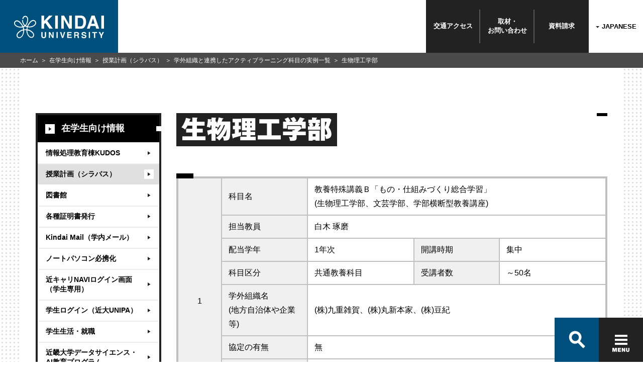

--- FILE ---
content_type: text/html
request_url: https://www.kindai.ac.jp/for-students/syllabus/active-learning/bost/
body_size: 42062
content:
<!DOCTYPE html>
<html lang="ja">
<head>
  <title>生物理工学部 | 学外組織と連携したアクティブラーニング科目の実例一覧 | 近畿大学</title>
  <meta charset="UTF-8">
<meta http-equiv="X-UA-Compatible" content="IE=edge">
<meta name="viewport" content="width=device-width,initial-scale=1.0">
  <meta name="description" content="近畿大学公式ウェブサイト。このページは、在学生向け情報、授業計画（シラバス）、学外組織と連携したアクティブラーニング科目の実例一覧、生物理工学部に関する情報をご覧頂けます。">
  <meta name="keywords" content="近畿大学,近大,kindai University,KINDAI,近畿大学大学院,東大阪市,大阪,近畿,西日本,大学,私立大学,法学部,経済学部,経営学部,理工学部,建築学部,薬学部,文芸学部,総合社会学部,国際学部,情報学部,農学部,医学部,生物理工学部,工学部,産業理工学部,短期大学部,大学院,通信教育部,教職教育部">
  <meta property="og:type" content="article">
  <meta property="og:title" content="生物理工学部 | 学外組織と連携したアクティブラーニング科目の実例一覧 | 近畿大学">
  <meta property="og:url" content="https://www.kindai.ac.jp/for-students/syllabus/active-learning/bost/index.html">
  <meta property="og:image" content="https://www.kindai.ac.jp/img/ogimg/ogp.jpg">
  <meta property="og:description" content="近畿大学公式ウェブサイト。このページは、在学生向け情報、授業計画（シラバス）、学外組織と連携したアクティブラーニング科目の実例一覧、生物理工学部に関する情報をご覧頂けます。">
  <meta property="og:site_name" content="近畿大学">
  <meta property="og:locale" content="ja_JP">
  <!-- 共通 CSS START -->
<link rel="stylesheet" href="/v2/css/common/common.css" media="all">
<link rel="stylesheet" href="/v2/css/common/magnific-popup.css">
<!-- 共通 CSS END -->

  <!-- 個別 CSS START -->
  <!-- 個別 CSS END -->
  <!-- 共通 JS START -->
<!-- 共通 JS END -->
  <!-- 個別 JS START -->
  <!-- 個別 JS END -->
<!-- Google Tag Manager -->
<script>(function(w,d,s,l,i){w[l]=w[l]||[];w[l].push({'gtm.start':
new Date().getTime(),event:'gtm.js'});var f=d.getElementsByTagName(s)[0],
j=d.createElement(s),dl=l!='dataLayer'?'&l='+l:'';j.async=true;j.src=
'https://www.googletagmanager.com/gtm.js?id='+i+dl;f.parentNode.insertBefore(j,f);
})(window,document,'script','dataLayer','GTM-PCPK8NN');</script>
<!-- End Google Tag Manager -->
</head>
<body class="_category_official-lower_detail">
<!-- Google Tag Manager (noscript) -->
<noscript><iframe src="https://www.googletagmanager.com/ns.html?id=GTM-PCPK8NN"
height="0" width="0" style="display:none;visibility:hidden"></iframe></noscript>
<!-- End Google Tag Manager (noscript) -->

<!-- Google Tag Manager -->
<noscript><iframe src="//www.googletagmanager.com/ns.html?id=GTM-PQP67F" 
height="0" width="0" style="display:none;visibility:hidden"></iframe></noscript>
<script>(function(w,d,s,l,i){w[l]=w[l]||[];w[l].push({'gtm.start':
new Date().getTime(),event:'gtm.js'});var f=d.getElementsByTagName(s)[0],
j=d.createElement(s),dl=l!='dataLayer'?'&l='+l:'';j.async=true;j.src=
'//www.googletagmanager.com/gtm.js?id='+i+dl;f.parentNode.insertBefore(j,f);
})(window,document,'script','dataLayer','GTM-PQP67F');</script>
<!-- End Google Tag Manager -->


<header class="global_header">
  <div class="header_inner">
    <a href="/">
      <p class="header_logo">
        <span>
          <svg id="logo" xmlns="http://www.w3.org/2000/svg" viewBox="0 0 184 46">
            <defs></defs>
            <title>KINDAI UNIVERSITY</title>
            <path class="cls-1 logo-icon" d="M149.7,660.9a5.4,5.4,0,0,0-3.7-2.2,6.9,6.9,0,0,0-3.6.5,10.8,10.8,0,0,0-3.1,2.1,33,33,0,0,0-2.7,3l-1.4,1.9-.9,1.4-1,1.8-.8,1.7-1.2-.4-1.3-.7a15.3,15.3,0,0,0,2-2.8,19.7,19.7,0,0,0,1.6-3.7,23.3,23.3,0,0,0,1-5.9,9.7,9.7,0,0,0-.7-3.8,6.8,6.8,0,0,0-1.7-2.4,5.6,5.6,0,0,0-3.8-1.2,5.5,5.5,0,0,0-3.6,1.7,6.4,6.4,0,0,0-1.9,5h1.9a4.8,4.8,0,0,1,.6-2.5,4.3,4.3,0,0,1,2.8-2.1,3.4,3.4,0,0,1,3,.9c1.6,1.6,1.7,4,1.4,6.6a18,18,0,0,1-1.9,6.2,13.9,13.9,0,0,1-2.3,3.2,13.3,13.3,0,0,1-1.7-1.9,15.4,15.4,0,0,1-2.3-4.8,16.4,16.4,0,0,1-.5-3.7H122a16.5,16.5,0,0,0,3,9.3,15.3,15.3,0,0,0,1.9,2.2,15.6,15.6,0,0,1-2.4,1c-.2-.5-1.1-2.1-1.6-2.8s-1.6-2.2-2.3-3.1-2.1-2.3-2.8-3.1a15.8,15.8,0,0,0-2.1-1.6,9.2,9.2,0,0,0-2-.9,5.9,5.9,0,0,0-7.9,5.9,6,6,0,0,0,1.1,3.1,12.2,12.2,0,0,0,4.9,3.8,15.2,15.2,0,0,0,4.7,1.3,20.8,20.8,0,0,0,3.8.1,19.5,19.5,0,0,0,3.1-.4,15.3,15.3,0,0,1,.7,2.1,13.9,13.9,0,0,1,.3,2.2,17.4,17.4,0,0,0-5.7,2,26.5,26.5,0,0,0-4.5,3.5,12.6,12.6,0,0,0-2.8,3.8,8.3,8.3,0,0,0-.6,2.9A5.9,5.9,0,0,0,114,695c1.8.9,4.2.8,6.5-.9a12.3,12.3,0,0,0,4.2-5.5,21.9,21.9,0,0,0,1.4-5.3,30.7,30.7,0,0,0,.2-3.8,27.8,27.8,0,0,1,4.7-.1,29.2,29.2,0,0,0,.4,3.9,21.2,21.2,0,0,0,1.6,5.1,13.2,13.2,0,0,0,3.7,4.8,7.4,7.4,0,0,0,4.4,1.8,5.4,5.4,0,0,0,3.7-1.2,6,6,0,0,0,2-3.9,7,7,0,0,0-1.1-4.5,16,16,0,0,0-3.3-3.5,20.8,20.8,0,0,0-3.7-2.5,18.9,18.9,0,0,0-5.7-1.7,17.2,17.2,0,0,1,.8-4.3l2.8.3a18.7,18.7,0,0,0,5.1-.5,15.3,15.3,0,0,0,4.1-1.6,12.6,12.6,0,0,0,3.2-2.4,7.2,7.2,0,0,0,1.8-3,5.9,5.9,0,0,0-1.1-5.2m-30.4,11.2a14.4,14.4,0,0,1-7.5-1.6,9.4,9.4,0,0,1-3.7-3.3,3.8,3.8,0,0,1-.4-2.7,4.5,4.5,0,0,1,1.5-2.4c1.8-1.3,3.6-.8,5.3,0s3.7,3.3,5,4.7a26.1,26.1,0,0,1,3.2,4.9,16.5,16.5,0,0,1-3.2.4m4.8,11.8a16.4,16.4,0,0,1-1.7,5.2c-1.1,1.8-2.5,3.8-4.8,4.4a3.6,3.6,0,0,1-4.8-2.8c-.7-2.4,1.2-4.7,2.3-5.7a20.2,20.2,0,0,1,4.4-3.5,14.1,14.1,0,0,1,4.9-1.7,23.6,23.6,0,0,1-.3,4.2m6.9-6.4a42.3,42.3,0,0,0-4.8.1,20.4,20.4,0,0,0-1-4.5,12.3,12.3,0,0,0,3.3-1.6,11.9,11.9,0,0,0,3.4,1.6,22.3,22.3,0,0,0-.8,4.5m7.3,3.9A22.8,22.8,0,0,1,143,685a6.9,6.9,0,0,1,1.9,3.4,4.5,4.5,0,0,1-.7,3.3,3.4,3.4,0,0,1-3.1,1.5,6.6,6.6,0,0,1-4.3-2.3,12.3,12.3,0,0,1-2.8-4.7,20.1,20.1,0,0,1-1.1-6.5,17.1,17.1,0,0,1,5.5,1.8m7.1-11.8a15.1,15.1,0,0,1-6.9,2.2,16.7,16.7,0,0,1-4.2-.2,25.9,25.9,0,0,1,2.7-4.8l2.4-3a12.1,12.1,0,0,1,2.1-2,5.8,5.8,0,0,1,3.9-1.3,3.5,3.5,0,0,1,2.7,1.5,4.6,4.6,0,0,1,.9,2.2c.1,2-1.1,3.7-3.6,5.3" transform="translate(-105.8 -649.7)"/><polygon class="cls-1" points="55.9 0 61.4 0 61.4 11 71.6 0 78.8 0 67.9 10.9 79.4 26.6 72.2 26.6 64 15 61.4 17.7 61.4 26.6 55.9 26.6 55.9 0"/><rect class="cls-1" x="84.1" width="5.5" height="26.58"/><polygon class="cls-1" points="96.5 0 102.3 0 112.9 18.5 112.9 0 118.1 0 118.1 26.6 112.5 26.6 101.7 7.7 101.7 26.6 96.5 26.6 96.5 0"/><path class="cls-1" d="M246.3,650.3a8.8,8.8,0,0,1,4.5,3.4,11.8,11.8,0,0,1,1.9,4.3,20.6,20.6,0,0,1,.5,4.4,17.7,17.7,0,0,1-2.1,9,9.6,9.6,0,0,1-8.9,5H230.7V649.7h11.5a14,14,0,0,1,4.1.6m-10.2,4v17.4h5.1a5.5,5.5,0,0,0,5.5-3.9,13.6,13.6,0,0,0,.8-5.1,12.5,12.5,0,0,0-1.3-6.2q-1.3-2.2-5.1-2.2Z" transform="translate(-105.8 -649.7)"/><path class="cls-1" d="M264.3,649.7h6.3l9.4,26.6h-6l-1.8-5.5h-9.8l-1.8,5.5h-5.8Zm-.4,16.5h6.8l-3.4-10.5Z" transform="translate(-105.8 -649.7)"/><rect class="cls-1" x="178.5" width="5.5" height="26.58"/><path class="cls-1" d="M161.6,683.2h2.6v7.5a4.2,4.2,0,0,0,.3,1.8,2.5,2.5,0,0,0,4,0,4.2,4.2,0,0,0,.3-1.8v-7.5h2.6v7.5a6.3,6.3,0,0,1-.6,3q-1.1,2-4.3,2t-4.3-2a6.3,6.3,0,0,1-.6-3Z" transform="translate(-105.8 -649.7)"/><polygon class="cls-1" points="71.1 33.4 73.7 33.4 78.6 41.9 78.6 33.4 81 33.4 81 45.6 78.4 45.6 73.4 37 73.4 45.6 71.1 45.6 71.1 33.4"/><rect class="cls-1" x="86.8" y="33.4" width="2.5" height="12.25"/><polygon class="cls-1" points="102.1 33.4 104.7 33.4 100.6 45.6 98.1 45.6 94 33.4 96.7 33.4 99.4 42.7 102.1 33.4"/><polygon class="cls-1" points="117.8 35.6 111.3 35.6 111.3 38.2 117.3 38.2 117.3 40.3 111.3 40.3 111.3 43.4 118.1 43.4 118.1 45.6 108.8 45.6 108.8 33.4 117.8 33.4 117.8 35.6"/><path class="cls-1" d="M236.7,683.5a3,3,0,0,1,1.1.9,3.8,3.8,0,0,1,.6,1,3.4,3.4,0,0,1,.2,1.3,3.7,3.7,0,0,1-.4,1.7,2.5,2.5,0,0,1-1.5,1.2,2.3,2.3,0,0,1,1.2,1,4,4,0,0,1,.4,1.9v.8a6.2,6.2,0,0,0,.1,1.1,1,1,0,0,0,.5.7v.3H236l-.2-.7a6,6,0,0,1-.1-1.1v-1.1a2.3,2.3,0,0,0-.4-1.6,2.1,2.1,0,0,0-1.5-.4h-2.5v4.8h-2.5V683.2h5.9a5.4,5.4,0,0,1,1.9.3m-5.3,1.8v3.3h2.8l1.2-.2a1.4,1.4,0,0,0,.7-1.4,1.5,1.5,0,0,0-.7-1.5l-1.2-.2Z" transform="translate(-105.8 -649.7)"/><path class="cls-1" d="M246,691.6a2.5,2.5,0,0,0,.5,1.3,2.7,2.7,0,0,0,2.2.8l1.5-.2a1.4,1.4,0,0,0,1.1-1.4,1,1,0,0,0-.5-.9l-1.7-.6-1.3-.3a8.3,8.3,0,0,1-2.7-.9,3,3,0,0,1-1.2-2.6,3.5,3.5,0,0,1,1.2-2.7,5.2,5.2,0,0,1,3.6-1.1,5.5,5.5,0,0,1,3.3,1,3.6,3.6,0,0,1,1.5,3h-2.5a1.8,1.8,0,0,0-1-1.6,3.4,3.4,0,0,0-1.5-.3,2.9,2.9,0,0,0-1.6.4,1.3,1.3,0,0,0-.6,1.1,1.1,1.1,0,0,0,.6,1l1.6.5,2.1.5a5.4,5.4,0,0,1,2.1.9,3,3,0,0,1,1.1,2.5,3.5,3.5,0,0,1-1.3,2.8,5.5,5.5,0,0,1-3.7,1.1,6,6,0,0,1-3.8-1.1,3.6,3.6,0,0,1-1.4-3Z" transform="translate(-105.8 -649.7)"/><rect class="cls-1" x="152.9" y="33.4" width="2.5" height="12.25"/><polygon class="cls-1" points="169.8 33.4 169.8 35.6 166.1 35.6 166.1 45.6 163.5 45.6 163.5 35.6 159.8 35.6 159.8 33.4 169.8 33.4"/><polygon class="cls-1" points="181.1 33.4 184 33.4 179.9 41.1 179.9 45.6 177.3 45.6 177.3 41.1 173.1 33.4 176.1 33.4 178.7 38.7 181.1 33.4"/>
          </svg>
        </span>
      </p>
    </a>
    <nav class="header_links">
      <ul>
        <li><span><a href="/access/">交通<br class="only-sp">アクセス</a></span></li>
        <li><span><a href="/contact/">取材・<br>お問い<br class="only-sp">合わせ</a></span></li>
        <li><span><a href="https://kindai.jp/members/element/" target="_blank">資料<br class="only-sp">請求</a></span></li>
        <li><strong>
          <label>
            <span class="label only-pc" id="label-pc">JAPANESE</span>
            <span class="label only-sp" id="label-sp">JP</span>
            <select class="header_language only-pc" id="header_language-pc">
              <option selected>JAPANESE</option>
              <option value="/english/">ENGLISH</option>
              <option value="/taiwan/">繁體中文</option>
            </select>
            <select class="header_language only-sp" id="header_language-sp">
              <option selected>JP</option>
              <option value="/english/">EN</option>
              <option value="/taiwan/">繁體中文</option>
            </select>
          </label>
        </strong></li>
      </ul>
    </nav>
  </div><!-- /header_inner -->
</header>
<script>
</script>

<div class="global_container">
  <div class="global_body">
    <section>
      <div class="global_inner">
        <aside>
          <nav class="local_navigation">            
            <ul>
               <li><a href="/for-students/"><span>在学生向け情報</span></a>
               <ul>
                   <li><a href="http://kudos.kindai.ac.jp/" target="_blank" class="_icon_blank"><span>情報処理教育棟KUDOS</span></a> </li>
                   <li><a href="/for-students/syllabus/"><span>授業計画（シラバス）</span></a></li>
                   <li><a href="/about-kindai/campus-guide/library/"><span>図書館</span></a> </li>
                   <li><a href="/campus-life/certificate/undergraduate/"><span>各種証明書発行</span></a> </li>
                   <li><a href="http://mail.kindai.ac.jp/" target="_blank" class="_icon_blank"><span>Kindai Mail（学内メール）</span></a> </li>
                   <li><a href="/for-students/laptop/"><span>ノートパソコン必携化</span></a></li>
                   <li><a href="https://www2.kyujin-navi.com/sp301/" target="_blank" class="_icon_blank"><span>近キャリNAVIログイン画面（学生専用）</span></a> </li>
                   <li><a href="http://kudos.kindai.ac.jp/cms/html/cs_login_std.html" target="_blank" class="_icon_blank"><span>学生ログイン（近大UNIPA）</span></a> </li>
                   <li><a href="/campus-life/index.html"><span>学生生活・就職</span></a> </li>
                   <li><a href="/for-students/dataliteracy/"><span>近畿大学データサイエンス・<br>AI教育プログラム</span></a> </li>
                   <li><a href="/for-students/consortium-osaka/"><span>大学コンソーシアム大阪<br />
                   単位互換制度</span></a> </li>
                   <li><a href="/career/" target="_blank" class="_icon_blank"><span>近畿大学キャリアセンター</span></a> </li>
                   <li><a href="https://100th.kindai.ac.jp/" target="_blank" class="_icon_blank"><span>創立100周年記念サイト</span></a> </li>
               </ul>
               </li>
               <li><a href="/for-parents/"><span>保護者向け情報</span></a> </li>
               <li><a href="/for-graduate/"><span>卒業生向けサービス</span></a>
               <ul>
                   <li><a href="/for-graduate/koyukai/"><span>校友会のご案内</span></a> </li>
                   <li><a href="/for-graduate/event/"><span>卒業生向け各種イベント紹介</span></a> </li>
                   <li><a href="/for-graduate/service/"><span>卒業生への各種サービス・優待</span></a> </li>
                   <li><a href="/for-graduate/links/"><span>関連リンク集・お問い合わせ先</span></a> </li>
                   <li><a href="https://100th.kindai.ac.jp/" target="_blank" class="_icon_blank"><span>創立100周年記念サイト</span></a> </li>
               </ul>
               </li>
               <li><a href="https://www.kindai-sc.jp/for-staff/" target="_blank"><span>教職員向け情報</span></a> </li>
            </ul>
</nav>
        </aside>
        <main>
          <h1 class="module_title-type01"><span>生物理工学部</span></h1>
          <div class="module_table-type01 _noFixed" id="cont01">
            <table>
              <tbody>
                <tr>
                  <th rowspan="7" class="_type02 _width-per10 _text_align-center">1</th>
                  <th class="_type02 _width-per20">科目名</th>
                  <td class="_width-per70" colspan="3">教養特殊講義Ｂ「もの・仕組みづくり総合学習」<br />(生物理工学部、文芸学部、学部横断型教養講座)</td>
                </tr>
                <tr>
                  <th class="_type02 _width-per20">担当教員</th>
                  <td class="_width-per70" colspan="3">白木 琢磨</td>
                </tr>
                <tr>
                  <th class="_type02 _width-per20">配当学年</th>
                  <td class="_width-per25">1年次</td>
                  <th class="_type02 _width-per20">開講時期</th>
                  <td class="_width-per25">集中</td>
                </tr>
                <tr>
                  <th class="_type02 _width-per20">科目区分</th>
                  <td class="_width-per25">共通教養科目</td>
                  <th class="_type02 _width-per20">受講者数</th>
                  <td class="_width-per25">～50名</td>
                </tr>
                <tr>
                  <th class="_type02 _width-per20">学外組織名<br />(地方自治体や企業等)</th>
                  <td class="_width-per70" colspan="3">(株)九重雑賀、(株)丸新本家、(株)豆紀</td>
                </tr>
                <tr>
                  <th class="_type02 _width-per20">協定の有無</th>
                  <td class="_width-per70" colspan="3">無</td>
                </tr>
                <tr>
                  <th class="_type02 _width-per20">科目概要</th>
                  <td class="_width-per70" colspan="3">「発酵食品」をテーマに、その歴史的、文化的背景や技術的側面、現状と問題点などについて学び、理系・文系双方の教員の指導の下アクティブラーニングで総合的に学習を行う。文系講義、理系講義、工場見学を経て、グループごとに学びを深め、プレゼンテーションを行う。</td>
                </tr>
              </tbody>
            </table>
          </div>
          <div class="module_column-sizeM">
            <div class="module_column">
              <p class="module_image"><img src="/img/for-students/syllabus/active-learning/bost/img01.jpg" alt=""></p>
            </div><!-- /module_column -->
            <div class="module_column">
              <p class="module_image"><img src="/img/for-students/syllabus/active-learning/bost/img02.jpg" alt=""></p>
            </div><!-- /module_column -->
            <div class="module_column">
              <p class="module_image"><img src="/img/for-students/syllabus/active-learning/bost/img03.jpg" alt=""></p>
            </div><!-- /module_column -->
            <div class="module_column">
              <p class="module_image"><img src="/img/for-students/syllabus/active-learning/bost/img04.jpg" alt=""></p>
            </div><!-- /module_column -->
          </div><!-- /module_column-sizeM -->
          <div class="module_table-type01 _noFixed _margin_top-PC40" id="cont02">
            <table>
              <tbody>
                <tr>
                  <th rowspan="7" class="_type02 _width-per10 _text_align-center">2</th>
                  <th class="_type02 _width-per20">科目名</th>
                  <td class="_width-per70" colspan="3">教養特殊講義C</td>
                </tr>
                <tr>
                  <th class="_type02 _width-per20">担当教員</th>
                  <td class="_width-per70" colspan="3">三谷 匡</td>
                </tr>
                <tr>
                  <th class="_type02 _width-per20">配当学年</th>
                  <td class="_width-per25">1年次</td>
                  <th class="_type02 _width-per20">開講時期</th>
                  <td class="_width-per25">集中</td>
                </tr>
                <tr>
                  <th class="_type02 _width-per20">科目区分</th>
                  <td class="_width-per25">共通教養科目</td>
                  <th class="_type02 _width-per20">受講者数</th>
                  <td class="_width-per25">～50名</td>
                </tr>
                <tr>
                  <th class="_type02 _width-per20">学外組織名<br />(地方自治体や企業等)</th>
                  <td class="_width-per70" colspan="3">（株）アワーズ　和歌山アドベンチャーワールド</td>
                </tr>
                <tr>
                  <th class="_type02 _width-per20">協定の有無</th>
                  <td class="_width-per70" colspan="3">産学官連携に関する協定</td>
                </tr>
                <tr>
                  <th class="_type02 _width-per20">科目概要</th>
                  <td class="_width-per70" colspan="3">学生が自身の課題をもち探究する問題解決的な学習活動を、事前学習で課題を焦点化させ、目的に対応させた調査や観察をアドベンチャーワールドで実施し、結果の考察とまとめ、他者への伝達を事後学習で行う。グループ活動による対話的な学習活動を重視し、学生自らが思考を表現し合い、交渉する活動を通して、深い学びの充実を図る。</td>
                </tr>
              </tbody>
            </table>
          </div>
          <div class="module_column-sizeM">
            <div class="module_column">
              <p class="module_image"><img src="/img/for-students/syllabus/active-learning/bost/img05.jpg" alt=""></p>
            </div><!-- /module_column -->
            <div class="module_column">
              <p class="module_image"><img src="/img/for-students/syllabus/active-learning/bost/img06.jpg" alt=""></p>
            </div><!-- /module_column -->
            <div class="module_column">
              <p class="module_image"><img src="/img/for-students/syllabus/active-learning/bost/img07.jpg" alt=""></p>
            </div><!-- /module_column -->
            <div class="module_column">
              <p class="module_image"><img src="/img/for-students/syllabus/active-learning/bost/img08.jpg" alt=""></p>
            </div><!-- /module_column -->
          </div><!-- /module_column-sizeM -->
        </main>
      </div><!--global_inner-->
    </section>
  </div><!-- /global_body -->
  <nav class="global_breadCrumb">
    <ul>
      <li><a href="/">ホーム</a></li>
      <li><a href="/for-students/">在学生向け情報</a></li>
      <li><a href="/for-students/syllabus/">授業計画（シラバス）</a></li>
      <li><a href="/for-students/syllabus/active-learning/">学外組織と連携したアクティブラーニング科目の実例一覧</a></li>
      
      <li>生物理工学部</li>
    </ul>
  </nav><!-- /global_breadCrumb -->
</div>
<!--container-->
<footer class="footer">
  <div id="search-container" class="c-search only-pc">
    <div class="c-search-box-wrap">
      <gcse:searchbox-only resultsUrl="/results.html" queryParameterName="q"></gcse:searchbox-only>
      <span id="btn-close" class="c-search-close"></span>
      <ul class="c-search-box-result">
        <li><a href="#">オープンキャンパス</a></li>
        <li><a href="#">OPAC</a></li>
        <li><a href="#">オリエンテーション</a></li>
        <li><a href="#">OFFICE</a></li>
        <li><a href="#">大阪</a></li>
        <li><a href="#">オープンキャンパス申し込み</a></li>
        <li><a href="#">応援団</a></li>
      </ul>
    </div>
    <!--
    <div class="c-menu c-menu-search">
      <div class="c-menu-item c-menu-item-title"><a href="#dummy"><img src="/v2/img/common/official/txt_keyword_01.svg" alt="Popular Keywords"></a></div>
      <div class="marquee">
        <div class="c-menu-item"><a href="/result.html?q=国際学部">国際学部</a></div>
        <div class="c-menu-item"><a href="/result.html?q=入試">入試</a></div>
        <div class="c-menu-item"><a href="/result.html?q=オープンキャンパス">オープンキャンパス</a></div>
        <div class="c-menu-item"><a href="/result.html?q=国際学部">国際学部</a></div>
        <div class="c-menu-item"><a href="/result.html?q=入試">入試</a></div>
        <div class="c-menu-item"><a href="/result.html?q=オープンキャンパス">オープンキャンパス</a></div>
        <div class="c-menu-item"><a href="/result.html?q=国際学部">国際学部</a></div>
        <div class="c-menu-item"><a href="/result.html?q=入試">入試</a></div>
        <div class="c-menu-item"><a href="/result.html?q=オープンキャンパス">オープンキャンパス</a></div>
        <div class="c-menu-item"><a href="/result.html?q=国際学部">国際学部</a></div>
        <div class="c-menu-item"><a href="/result.html?q=入試">入試</a></div>
        <div class="c-menu-item"><a href="/result.html?q=オープンキャンパス">オープンキャンパス</a></div>
      </div>
    </div>
-->
  </div>

  <div id="footer-nav" class="footer-inner">
    <div class="c-nav-box-wrap">
      <form action="/result.html">
        <div class="c-nav-box">
          <div id="nav-search-btn" class="c-nav-box-item c-search-btn">
            <label class="sp-unit">
              <script>
                (function () {
                  var cx = '005504381029858081560:il1dbuvyjbs';
                  var gcse = document.createElement('script');
                  gcse.type = 'text/javascript';
                  gcse.async = true;
                  gcse.src = 'https://cse.google.com/cse.js?cx=' + cx;
                  var s = document.getElementsByTagName('script')[0];
                  s.parentNode.insertBefore(gcse, s);
                })();
              </script>
              <gcse:searchbox-only resultsUrl="/results.html" queryParameterName="q"></gcse:searchbox-only>
            </label>
            <button class="ico-search-btn" type="button"></button>
          </div>
          <button id="btnHamburger" class="c-nav-box-item c-hamburger-btn" type="button" onclick="_gaq.push(['_trackEvent', 'nav', 'click', 'main-menu'])">
            <span class="c-hamburger-btn-item c-hamburger-btn-border"></span>
            <span class="c-hamburger-btn-item c-hamburger-btn-border"></span>
            <span class="c-hamburger-btn-item c-hamburger-btn-border"></span>
            <span class="c-hamburger-btn-item c-hamburger-btn-text"></span>
          </button>
        </div><!--c-nav-box-->
      </form>
    </div><!--c-nav-box-wrap-->
    <div id="footer-toggle">
      <div class="footer-card-wrap">
        <ul class="footer-card">
          <li class="footer-card-item footer-card-item-01">
            <a href="/news-pr/" onclick="_gaq.push(['_trackEvent', 'nav', 'click', 'news-pr'])">
              <figure class="footer-card-image"><img src="/v2/img/common/official/footer_pic_01.jpg" alt="NEWS/PR"></figure>
              <div class="footer-card-detail"><img src="/v2/img/common/official/footer_ttl_01.svg" alt="NEWS/PR 01.ニュース"></div>
            </a>
          </li>
          <li class="footer-card-item footer-card-item-02">
            <a href="/about-kindai/" onclick="_gaq.push(['_trackEvent', 'nav', 'click', 'about-kindai'])">
              <figure class="footer-card-image"><img src="/v2/img/common/official/footer_pic_02.jpg" alt="ABOUT KINDAI"></figure>
              <div class="footer-card-detail"><img src="/v2/img/common/official/footer_ttl_02.svg" alt="ABOUT KINDAI 02.近畿大学について"></div>
            </a>
          </li>
          <li class="footer-card-item footer-card-item-03">
            <a href="/academics/" onclick="_gaq.push(['_trackEvent', 'nav', 'click', 'academics'])">
              <figure class="footer-card-image"><img src="/v2/img/common/official/footer_pic_03.jpg" alt="ACADEMICS"></figure>
              <div class="footer-card-detail"><img src="/v2/img/common/official/footer_ttl_03.svg" alt="ACADEMICS 03.学部/大学院"></div>
            </a>
          </li>
          <li class="footer-card-item footer-card-item-04">
            <a href="/rd/" onclick="_gaq.push(['_trackEvent', 'nav', 'click', 'research'])">
              <figure class="footer-card-image"><img src="/v2/img/common/official/footer_pic_04.jpg" alt="RESEARCH"></figure>
              <div class="footer-card-detail"><img src="/v2/img/common/official/footer_ttl_04.svg" alt="RESEARCH 04.研究"></div>
            </a>
          </li>
          <li class="footer-card-item footer-card-item-05">
            <a href="/campus-life/" onclick="_gaq.push(['_trackEvent', 'nav', 'click', 'life-at-kindai'])">
              <figure class="footer-card-image"><img src="/v2/img/common/official/footer_pic_05.jpg" alt="lIFE AT KINDAI"></figure>
              <div class="footer-card-detail"><img src="/v2/img/common/official/footer_ttl_05.svg" alt="LIFE at KINDAI 05.学生生活・留学/就職"></div>
            </a>
          </li>
          <li class="footer-card-item footer-card-item-06">
            <a href="https://kindai.jp/" target="_blank" onclick="_gaq.push(['_trackEvent', 'nav', 'click', 'admissions'])">
              <figure class="footer-card-image"><img src="/v2/img/common/official/footer_pic_06.jpg" alt="ADMISSIONS"></figure>
              <div class="footer-card-detail"><img src="/v2/img/common/official/footer_ttl_06.svg" alt="ADMISSIONS 06.受験生向け情報"></div>
            </a>
          </li>
        </ul>
      </div><!--footer-card-wrap-->
      <div class="footer-area">
        <div class="footer-site-map-wrap">
          <div class="footer-site-map">
            <div class="footer-links-wrap">
              <ul class="footer-links">
                <li class="footer-links-item"><a href="/others/" onclick="_gaq.push(['_trackEvent', 'footer', 'click', 'other'])"><i class="ico"></i>附属学校/法人/情報公開</a></li>
                <li class="footer-links-item"><a href="/contact/" onclick="_gaq.push(['_trackEvent', 'footer', 'click', 'contact'])"><i class="ico"></i>お問い合わせ</a></li>
                <li class="footer-links-item"><a href="/contact/press/" onclick="_gaq.push(['_trackEvent', 'footer', 'click', 'contact'])"><i class="ico"></i>報道・メディア関係の方</a></li>

                <li class="footer-links-item"><a href="/access/" onclick="_gaq.push(['_trackEvent', 'footer', 'click', 'access'])"><i class="ico"></i>交通アクセス</a></li>
                <li class="footer-links-item"><a href="/faq/" onclick="_gaq.push(['_trackEvent', 'footer', 'click', 'faq'])"><i class="ico"></i>よくあるご質問</a></li>
                <li class="footer-links-item"><a href="https://100th.kindai.ac.jp/" target="_blank"><i class="ico"></i>100周年記念サイト</a></li>
              </ul>
              <ul class="footer-links">
                <li class="footer-links-item"><a href="/for-students/" onclick="_gaq.push(['_trackEvent', 'footer', 'click', 'students-info'])"><i class="ico"></i>在学生向け情報</a></li>
                <li class="footer-links-item"><a href="/for-parents/" onclick="_gaq.push(['_trackEvent', 'footer', 'click', 'parents-info'])"><i class="ico"></i>保護者向け情報</a></li>
                <li class="footer-links-item"><a href="/for-graduate/" onclick="_gaq.push(['_trackEvent', 'footer', 'click', 'graduates-info'])"><i class="ico"></i>卒業生向けサービス</a></li>
                <li class="footer-links-item"><a href="https://www.kindai-sc.jp/for-staff/" target="_blank" onclick="_gaq.push(['_trackEvent', 'footer', 'click', 'staff-info'])"><i class="ico"></i>教職員向け情報</a></li>
                <li class="footer-links-item"><a href="/rd/research-center/usr/" onclick="_gaq.push(['_trackEvent', 'footer', 'click', 'usr'])"><i class="ico"></i>社会連携推進センター</a></li>
                <li class="footer-links-item"><a href="/rent/" onclick="_gaq.push(['_trackEvent', 'footer', 'click', 'usr'])"><i class="ico"></i>校舎貸出（東大阪キャンパス）</a></li>
              </ul>
              <ul class="footer-links">
                <li class="footer-links-item"><a href="/site-policy/" onclick="_gaq.push(['_trackEvent', 'footer', 'click', 'site'])"><i class="ico"></i>このサイトについて</a></li>
                <li class="footer-links-item"><a href="/privacy-policy/" onclick="_gaq.push(['_trackEvent', 'footer', 'click', 'personal'])"><i class="ico"></i>個人情報の取り扱い</a></li>
                <li class="footer-links-item"><a href="/sitemap/" onclick="_gaq.push(['_trackEvent', 'footer', 'click', 'sitemap'])"><i class="ico"></i>サイトマップ</a></li>
              </ul>
              <p class="footer-award" style="bottom: 13px;"><a href="http://www.g-mark.org/award/describe/48105?token=7Pz2tySper" target="_blank"><img src="/v2/img/common/ico_good_design_01.svg" alt="Good Design Award"></a></p>
            </div><!--footer-links-wrap-->
            <div class="footer-info-wrap">
              <div class="footer-info">
                <div class="footer-address_corporation_wrapper">
                  <address class="footer-address">
                    <p>近畿大学（東大阪キャンパス）</p>
                    <p>〒577-8502 大阪府東大阪市<br class="only-tab">小若江3-4-1</p>
                    <a href="tel:0667212332">TEL(06)6721-2332</a>
                  </address>
                  <div class="footer_corporation">
                    <a href="https://www.kindai-sc.jp/" target="_blank">
                      <img class="footer_corporation_img_01" src="/v2/img/common/corporation_logo_black.svg" alt="学校法人近畿大学 法人サイトホームへ">
                      <img class="footer_corporation_img_02" src="/v2/img/common/corporation_logo_white.svg" alt="学校法人近畿大学 法人サイトホームへ">
                    </a>
                    <style>
                      .footer_corporation {
                        background-color: #fff;
                        margin-top: 10px;
                        display: inline-block;
                      }

                      .footer_corporation a {
                        display: block;
                        padding: 10px 0;
                        width: clamp(145px, 18.88vw, 237px);
                      }

                      .footer_corporation a img {
                        margin: 0 auto;
                        width: clamp(105px, 13.67vw, 165px);
                      }

                      .footer_corporation:hover {
                        background-color: #00507e;
                      }

                      .footer_corporation a:hover {
                        opacity: 1;
                      }

                      .footer_corporation_img_02,
                      .footer_corporation:hover .footer_corporation_img_01 {
                        display: none;
                      }

                      .footer_corporation_img_01,
                      .footer_corporation:hover .footer_corporation_img_02 {
                        display: block;
                        opacity: 1;
                      }

                      @media screen and (max-width:767px) {
                        .footer_corporation {
                          width: 100%;
                        }

                        .footer-address_corporation_wrapper {
                          margin-bottom: 15px;
                        }

                        .footer_corporation a {
                          width: 100%;
                          height: 75px;
                        }

                        .footer_corporation a img {
                          height: 55px;
                          width: auto;
                        }
                      }
                    </style>
                  </div>
                </div><!--footer-address_corporation_wrapper--->
                <div class="footer-global">
                  <a href="/english/" onclick="_gaq.push(['_trackEvent', 'footer', 'click', 'en'])"><i class="ico ico-global"></i><span class="footer-global-text">KINDAI&nbsp;&nbsp;UNIVERSITY<br class="only-pc"> ENGLISH SITE</span></a>
                  <ul class="footer-sns">
                    <li style="margin: 0 7px"><a href="https://twitter.com/kinkidaigakuPR" target="_blank"><svg id="Layer_1" xmlns="http://www.w3.org/2000/svg" xmlns:xlink="http://www.w3.org/1999/xlink" viewBox="0 0 47.3 48" style="enable-background:new 0 0 47.3 48;" xml:space="preserve">
                          <path class="st0" d="M28.1,20.3L45.6,0h-4.1L26.3,17.6L14.1,0h-14l18.3,26.7L0.2,48h4.1l16-18.6L33.1,48h14L28.1,20.3L28.1,20.3z M22.4,26.9l-1.9-2.7L5.8,3.1h6.4l11.9,17.1l1.9,2.7L41.5,45h-6.4L22.4,26.9L22.4,26.9z" />
                        </svg></a></li>
                    <li style="margin: 0 7px"><a href="https://www.instagram.com/kindaiuniversity/" target="_blank"><svg id="rounded" xmlns="http://www.w3.org/2000/svg" viewBox="0 0 17 17">
                          <defs>
                            <style>
                              .cls-1 {
                                fill: #99999a;
                              }
                            </style>
                          </defs>
                          <title>ベクトルスマートオブジェクト1</title>
                          <path class="cls-1" d="M13.7,0H3.3A3.3,3.3,0,0,0,0,3.3V13.7A3.3,3.3,0,0,0,3.3,17H13.7A3.3,3.3,0,0,0,17,13.7V3.3A3.3,3.3,0,0,0,13.7,0Zm1,2H15V4.8H12.2V2ZM6.1,6.8a2.9,2.9,0,0,1,4.8,0,2.7,2.7,0,0,1,.6,1.7,2.9,2.9,0,0,1-3,3,3,3,0,0,1-3-3A2.7,2.7,0,0,1,6.1,6.8Zm9.3,6.9a1.8,1.8,0,0,1-1.7,1.7H3.3a1.7,1.7,0,0,1-1.6-1.7V6.8H4.2a4.7,4.7,0,0,0-.3,1.7,4.6,4.6,0,0,0,4.6,4.7,4.7,4.7,0,0,0,4.7-4.7,4.7,4.7,0,0,0-.4-1.7h2.6Z" />
                        </svg></a></li>
                    <li style="margin: 0 7px"><a href="https://www.youtube.com/user/KINKIUNIVERSITY?feature=watch" target="_blank"><svg id="Layer_1" data-name="Layer 1" xmlns="http://www.w3.org/2000/svg" viewBox="0 0 176 124">
                          <defs>
                            <style>
                              .cls-1 {
                                fill: #fff;
                              }
                            </style>
                          </defs>
                          <title>ico_youtube_dark_03</title>
                          <path class="cls-1" d="M180.3,53.4a22,22,0,0,0-15.5-15.7C151,34,96,34,96,34s-55,0-68.8,3.7A22,22,0,0,0,11.7,53.4C8,67.2,8,96,8,96s0,28.8,3.7,42.6a22,22,0,0,0,15.5,15.7C41,158,96,158,96,158s55,0,68.8-3.7a22,22,0,0,0,15.5-15.7C184,124.8,184,96,184,96S184,67.2,180.3,53.4ZM78,122.2V69.8L124,96Z" transform="translate(-8 -34)" />
                        </svg></a></li>
                    <li style="width:20px; margin: 0 7px"><a href="https://www.tiktok.com/@kinkidaigakupr" target="_blank" onclick="_gaq.push(['_trackEvent', 'footer', 'click', 'tiktok'])">
                        <?xml version="1.0" ?><svg data-name="Layer 1" id="Layer_1" viewBox="0 0 512 512" xmlns="http://www.w3.org/2000/svg">
                          <title />
                          <path d="M256,0C114.615,0,0,114.615,0,256S114.615,512,256,512,512,397.385,512,256,397.385,0,256,0ZM385.62,232.382c-27.184,0-53.634-8.822-74-23.75l-.162,101.5a92.457,92.457,0,1,1-80.178-91.721v49.845a43.657,43.657,0,1,0,31.288,41.876V109.333h51.275a71.773,71.773,0,0,0,71.774,71.773Z" />
                        </svg>
                      </a></li>
                    <li style="margin: 0 7px"><a href="/facebook/" target="_blank" onclick="_gaq.push(['_trackEvent', 'footer', 'click', 'fb'])"><svg id="Layer_1" data-name="Layer 1" xmlns="http://www.w3.org/2000/svg" viewBox="0 0 54.9 105.8">
                          <defs>
                            <style>
                              .cls-1 {
                                fill: #fff;
                              }
                            </style>
                          </defs>
                          <title>ベクトルスマートオブジェクト2</title>
                          <path class="cls-1" d="M207.6,202.3l2.4-18.8H191.4v-12c0-5.4,1.5-9.2,9.3-9.2h9.9V145.5a132.7,132.7,0,0,0-14.5-.7c-14.4,0-24.2,8.8-24.2,24.9v13.9H155.7v18.8H172v48.3h19.4V202.3Z" transform="translate(-155.7 -144.8)" />
                        </svg></a></li>
                    <li style="width:20px; margin: 0 7px"><a href="/line/" target="_blank" onclick="_gaq.push(['_trackEvent', 'footer', 'click', 'line'])"><svg id="ICON" xmlns="http://www.w3.org/2000/svg" viewBox="0 0 104.3 99.4">
                          <defs>
                            <style>
                              .cls-1 {
                                fill: #9a9a9a;
                              }
                            </style>
                          </defs>
                          <title>ico_line_01</title>
                          <path class="cls-1"
                            d="M478,106c0-23.3-23.4-42.3-52.2-42.3s-52.1,19-52.1,42.3c0,21,18.5,38.5,43.6,41.8,1.7.4,4,1.1,4.6,2.6a10.6,10.6,0,0,1,.1,4.7l-.7,4.4c-.2,1.4-1,5.2,4.5,2.9s30.1-17.7,41-30.3h0C474.4,123.8,478,115.4,478,106Zm-70.6,12.5a1,1,0,0,1-1,1H391.8a.9.9,0,0,1-.7-.3h0a.9.9,0,0,1-.3-.7h0V95.8a1,1,0,0,1,1-1.1h3.6a1.1,1.1,0,0,1,1.1,1.1v18h9.9a1,1,0,0,1,1,1Zm8.8,0a.9.9,0,0,1-1,1h-3.6a1,1,0,0,1-1.1-1V95.8a1.1,1.1,0,0,1,1.1-1.1h3.6a1,1,0,0,1,1,1.1Zm25.2,0a.9.9,0,0,1-1,1h-4.2l-.3-.2L425.5,105v13.5a1,1,0,0,1-1,1h-3.7a1,1,0,0,1-1-1V95.8a1.1,1.1,0,0,1,1-1.1h4.4a.1.1,0,0,1,.1.1l10.4,14.1V95.8a1.1,1.1,0,0,1,1-1.1h3.7a1,1,0,0,1,1,1.1Zm20.2-19.1a.9.9,0,0,1-1,1h-9.9v3.9h9.9a.9.9,0,0,1,1,1V109a1,1,0,0,1-1,1h-9.9v3.8h9.9a1,1,0,0,1,1,1v3.7a1,1,0,0,1-1,1H446a.9.9,0,0,1-.7-.3h0a.9.9,0,0,1-.3-.7h0V95.8h0a.8.8,0,0,1,.3-.7h0a1.5,1.5,0,0,1,.7-.3h14.6a1,1,0,0,1,1,1.1Z"
                            transform="translate(-373.7 -63.7)" />
                        </svg></a></li>
                  </ul>
                </div>
              </div><!--footer-info-->
            </div><!--footer-info-wrap-->
          </div><!--footer-site-map-->
        </div><!--footer-site-map-wrap-->
      </div><!--footer-area-->
    </div><!--c-nav-box-wrap-->
  </div><!--footer-inner-->
  <p class="footer-copyright">
    <small>(C)KINDAI UNIVERSITY All Rights Reserved.</small>
  </p>
</footer>
<script type="text/javascript" src="//typesquare.com/accessor/apiscript/typesquare.js?5cd0e24e27904a488b0c0deaac1e02ec" charset="utf-8"></script>
<script src="/v2/js/common/jquery.js"></script>
<script src="/v2/js/common/tab.js"></script>
<script src="/v2/js/common/picturefill.js"></script>
<script src="/v2/js/common/jquery.matchHeight-min.js"></script>
<script src="/v2/js/common/jquery.magnific-popup.min.js"></script>
<script src="/v2/js/common/jquery.marquee.min.js"></script>
<script src="/v2/js/common/common.js"></script>
<script src="/v2/js/common/suggest.js" async defer></script>
<script src="/v2/js/common/popular.js" async defer></script>
<script src="https://d.line-scdn.net/r/web/social-plugin/js/thirdparty/loader.min.js" async defer></script>
<script>!function(d,s,id){var js,fjs=d.getElementsByTagName(s)[0],p=/^http:/.test(d.location)?'http':'https';if(!d.getElementById(id)){js=d.createElement(s);js.id=id;js.src=p+'://platform.twitter.com/widgets.js';fjs.parentNode.insertBefore(js,fjs);}}(document, 'script', 'twitter-wjs');</script>
<script src="https://apis.google.com/js/platform.js" async defer>
  {lang: 'ja'}
</script>
<script type="text/javascript" src="https://b.st-hatena.com/js/bookmark_button.js" charset="utf-8" async></script>

<!-- 個別 JS START -->

<!-- 個別 JS END -->

<script type="text/javascript">

  var _gaq = _gaq || [];
  _gaq.push(['_setAccount', 'UA-17639262-1']);
  _gaq.push(['_trackPageview']);

  (function() {
    var ga = document.createElement('script'); ga.type = 'text/javascript'; ga.async = true;
    ga.src = ('https:' == document.location.protocol ? 'https://ssl' : 'http://www') + '.google-analytics.com/ga.js';
    var s = document.getElementsByTagName('script')[0]; s.parentNode.insertBefore(ga, s);
  })();

</script>
<script type="text/javascript" src="/js/tracking.js"></script> 
</body>
</html>


--- FILE ---
content_type: image/svg+xml
request_url: https://www.kindai.ac.jp/v2/img/common/global.svg
body_size: 2066
content:
<svg id="global" xmlns="http://www.w3.org/2000/svg" viewBox="0 0 43.1 43"><defs><style>.cls-1{fill:#222;}.cls-1,.cls-2{fill-rule:evenodd;}.cls-2{fill:#fff;}</style></defs><title>global</title><path class="cls-1" d="M101.5,935c12.7,0,21.5,9.6,21.5,21.5A21.5,21.5,0,1,1,101.5,935Z" transform="translate(-80 -935)"/><path class="cls-2" d="M120,958a2.3,2.3,0,0,1-1.8-1l-1.5-1.8h2.6l.8.3c.9-1.3-2.4-10.5-3.3-10.1,1-.5,1,2.6,1,2.6l-2-.3s-.8-1.5-1.8-1-.3.8-1.8,1-2.2-2-3.3-1.2-1.5-.1-1.7.9,0,1.4,0,1.4l-2-.2c-1.3.7-.6,4.5-.6,4.5s2.2.8,3.5,0a6.7,6.7,0,0,0,2.1-2.9l1.6,2.9c.9.5,1.2-1.4,1.2-1.4a1.5,1.5,0,0,1,.8-2.3l2.3,1,1.5,1.8-.3,1.3-2.8,1.6s-.5,3.1-4.3.6c0,0-5.9-1-5.9.8s-.4.6-.3,2.9c0,0-1.1,5.3,1.7,5.1s1.6-.2,4.4-.9,2.6,1.4,2.6,1.4l-.2,2.6-.3,1.5a1.6,1.6,0,0,0,.5,1.9S119.3,966,120,958Zm-9.6-18-.2,1.7-.8,1.8c-.2,1.2,1.3,1.3,1.3,1.3s2,.4,2.9-2.8C112.3,940.6,110.8,939.8,110.4,940Z" transform="translate(-80 -935)"/><path class="cls-2" d="M105.5,943.6s-.7,1.6-.2,2,2.4.9,1.7.2a1.3,1.3,0,0,1-.5-1.5c.1-.6.6-1.6.1-1.4A2,2,0,0,0,105.5,943.6Z" transform="translate(-80 -935)"/><path class="cls-2" d="M103.7,944.8s-1,.3-.7.8,1.2,1.1,1.3.7S105,945.1,103.7,944.8Z" transform="translate(-80 -935)"/><path class="cls-2" d="M102.4,938.3c-.6,1-1.5.6-1.6,1.6s-1.6,2.2-1.4,2.6,0,3.4-1.3,1.9-2.7-3.3-2.6-4.2v-.8C97.5,937.5,102.1,937.8,102.4,938.3Z" transform="translate(-80 -935)"/><path class="cls-2" d="M93,940.1l.5,2a3.8,3.8,0,0,1-1.6.1c-.7.1-.8.8,2.3,1.1s1.4,1.8,2.4,2.2-.8,1.7-1.2,2.5-1-1-1-1,.6-.7-.4-.9-1.2,1.1-.7,1,.6.6.5,1.1a7,7,0,0,1-.6,2.1,1.5,1.5,0,0,1-1.7.7l.6,1.1c.3.6-.1,1.9-.1,2.3s-1.7-.3-1.9-1.3-.8-.7-1.2-.6-1.6.4-1.8-.1c-2.7,1.8.3,6.1-.1,4.4.2.7,1.7.4,2.3.1s2.2-.6,2.4.2,2,1.3,2.7,1.5a5.9,5.9,0,0,1,2.8,1.1c.8.8-.6,2.2-.7,2.7a15.3,15.3,0,0,1-1.1,2.4,3.5,3.5,0,0,1-1.1,1.4,3.1,3.1,0,0,0-.8,1.1v1.6l.8,1.5c.3.5-.6,2.9-.6,2.9s-1.4-.4-1.7-1.1-.7-.6-.6-1.4-1.3-1.9-1.6-2.4a3.9,3.9,0,0,1-.7-1.6c0-.5-1.1-1.1-1.1-1.1a11,11,0,0,1-2.2-1.2,10,10,0,0,1-.7-2.7,10.6,10.6,0,0,1,.3-2.4s.8-.6.3-1.1a3.5,3.5,0,0,1-.6-1.7l-.9-1a6,6,0,0,1-.8-1.4,2.8,2.8,0,0,1,.1-1.2,11.8,11.8,0,0,0-.2-1.8C87,942.1,93,940.1,93,940.1Z" transform="translate(-80 -935)"/></svg>